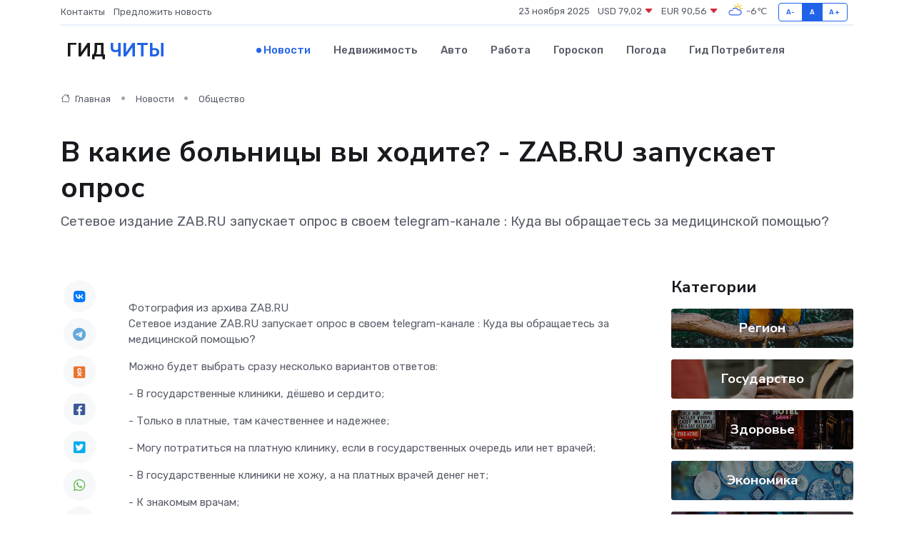

--- FILE ---
content_type: text/html; charset=utf-8
request_url: https://www.google.com/recaptcha/api2/aframe
body_size: 266
content:
<!DOCTYPE HTML><html><head><meta http-equiv="content-type" content="text/html; charset=UTF-8"></head><body><script nonce="cFvtaUdeGe-3VyqOCDcj7Q">/** Anti-fraud and anti-abuse applications only. See google.com/recaptcha */ try{var clients={'sodar':'https://pagead2.googlesyndication.com/pagead/sodar?'};window.addEventListener("message",function(a){try{if(a.source===window.parent){var b=JSON.parse(a.data);var c=clients[b['id']];if(c){var d=document.createElement('img');d.src=c+b['params']+'&rc='+(localStorage.getItem("rc::a")?sessionStorage.getItem("rc::b"):"");window.document.body.appendChild(d);sessionStorage.setItem("rc::e",parseInt(sessionStorage.getItem("rc::e")||0)+1);localStorage.setItem("rc::h",'1763887635660');}}}catch(b){}});window.parent.postMessage("_grecaptcha_ready", "*");}catch(b){}</script></body></html>